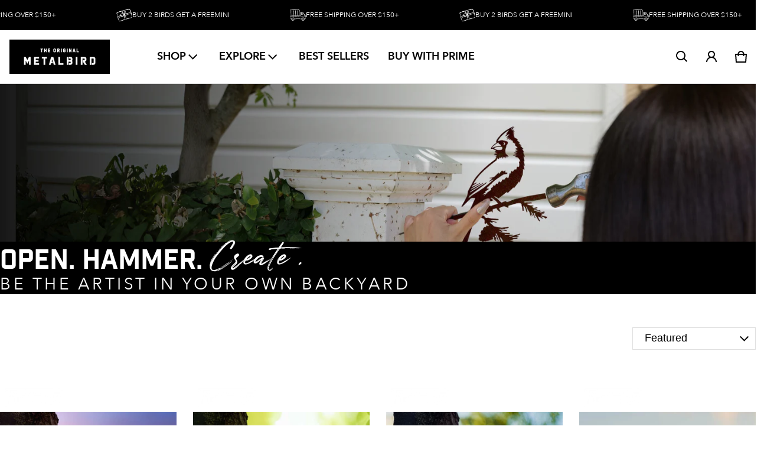

--- FILE ---
content_type: text/css
request_url: https://metalbird.com/cdn/shop/t/399/assets/mb_font_family.css?v=93227155492339621061768189171
body_size: -381
content:
@font-face{font-family:IndustryInc-Base;src:url(https://cdn.shopify.com/s/files/1/0600/9985/4532/files/IndustryInc-Base.woff?v=1663560931) format("woff"),url(https://cdn.shopify.com/s/files/1/0600/9985/4532/files/IndustryInc-Base.woff2?v=1663560931) format("woff2");font-style:normal;font-display:swap}body.klaviyo-bis-close{display:flex;align-items:center;justify-content:center;margin:0 15px}#container{margin-top:0!important}#klaviyo-bis-modal .close{font-weight:400;font-family:Avenir Next}#klaviyo-bis-modal .modal-title{font-size:clamp(25px,2.5vw,30px);line-height:1}#klaviyo-bis-modal .modal-title~p{margin:15px 0 10px;font:18px/1.25 Avenir Next,sans-serif}#klaviyo-bis-modal form input#email{font-family:Avenir Next,sans-serif;height:clamp(35px,3vw,45px)}#klaviyo-bis-modal form .btn{font-size:clamp(15px,1.35vw,20px);font-weight:400;line-height:1;padding:clamp(12px,1.25vw,15px);border-radius:4px;transition:all .3s ease-in-out}#klaviyo-bis-modal form .btn:hover{background:#000;border-color:#00000}#klaviyo-bis-modal .alert-success{font-family:Avenir Next;font-size:14px;margin:0}
/*# sourceMappingURL=/cdn/shop/t/399/assets/mb_font_family.css.map?v=93227155492339621061768189171 */


--- FILE ---
content_type: text/css
request_url: https://metalbird.com/cdn/shop/t/399/assets/main-Cs4bnP31.css?v=37725798771392677961768189171
body_size: 9370
content:
/*! tailwindcss v4.1.11 | MIT License | https://tailwindcss.com */@layer properties{@supports (((-webkit-hyphens:none)) and (not (margin-trim:inline))) or ((-moz-orient:inline) and (not (color:rgb(from red r g b)))){*,:before,:after,::backdrop{--tw-font-weight:initial;--tw-ease:initial;--tw-scale-x:1;--tw-scale-y:1;--tw-scale-z:1;--tw-blur:initial;--tw-brightness:initial;--tw-contrast:initial;--tw-grayscale:initial;--tw-hue-rotate:initial;--tw-invert:initial;--tw-opacity:initial;--tw-saturate:initial;--tw-sepia:initial;--tw-drop-shadow:initial;--tw-drop-shadow-color:initial;--tw-drop-shadow-alpha:100%;--tw-drop-shadow-size:initial;--tw-border-style:solid;--tw-duration:initial;--tw-translate-x:0;--tw-translate-y:0;--tw-translate-z:0;--tw-leading:initial;--tw-shadow:0 0 #0000;--tw-shadow-color:initial;--tw-shadow-alpha:100%;--tw-inset-shadow:0 0 #0000;--tw-inset-shadow-color:initial;--tw-inset-shadow-alpha:100%;--tw-ring-color:initial;--tw-ring-shadow:0 0 #0000;--tw-inset-ring-color:initial;--tw-inset-ring-shadow:0 0 #0000;--tw-ring-inset:initial;--tw-ring-offset-width:0px;--tw-ring-offset-color:#fff;--tw-ring-offset-shadow:0 0 #0000;--tw-content:"";--tw-space-y-reverse:0;--tw-tracking:initial}}}.text-align{text-align:var(--text-align)}.custom-section{padding-inline:calc(var(--ts-spacing)*0);padding-block:var(--padding-sm);overflow:hidden}@media (min-width:768px){.custom-section{padding-block:var(--padding-md)}}@media (min-width:992px){.custom-section{padding-block:var(--padding-lg)}}@media (min-width:1200px){.custom-section{padding-block:var(--padding-xl)}}.custom-font-size{font-size:var(--text_size)}.rte ol,.rte p,.rte ul{margin-bottom:calc(var(--ts-spacing)*7)}@media (min-width:768px){.rte ol,.rte p,.rte ul{margin-bottom:calc(var(--ts-spacing)*9)}}.btn-text.btn-small{--tw-font-weight:var(--ts-font-weight-bold);font-weight:var(--ts-font-weight-bold);text-transform:uppercase;font-size:var(--ts-text-xs)!important;line-height:var(--tw-leading,var(--ts-text-xs--line-height))!important}@media (min-width:1025px){.btn-text.btn-small{min-height:calc(var(--ts-spacing)*14);width:auto;padding-inline:calc(var(--ts-spacing)*5)}}.is-header-hide:has(.cart__drawer.active){transform:none}.logo-position--middle-left .header__nav{margin-left:48px}@media not all and (min-width:1200px){.header__logo-img{max-width:var(--logo-width-mobile)}}@media (min-width:1200px){.header__logo-img{max-width:var(--logo-width-desktop)}}@media not all and (min-width:769px){.section-top-zero,.section-bottom-zero{padding-block:calc(var(--ts-spacing)*16)!important}}@media not all and (min-width:1200px){.mega-menu-wrapper.menu-dropdown{padding-inline:calc(var(--ts-spacing)*6);padding-block:calc(var(--ts-spacing)*2)}.mega-menu-wrapper .mega-menu--column>.mega-menu__submenu{margin-right:calc(var(--ts-spacing)*0);width:100%;max-width:100%}}@media (min-width:1200px){.mega-menu-wrapper .mega-menu--column>.mega-menu__submenu{flex:0 0 clamp(25rem,40vw - 23rem,45rem);min-width:max-content}}.mega-menu-wrapper .mega-menu--column>.mega-menu__submenu,.mega-menu-wrapper .mega-menu--column .menu__item>details[data-level="2"]{display:block!important}@media (hover:hover){.mega-menu-wrapper .mega-menu--column .menu__item .menu__link:hover{color:var(--ts-color-red)}}.mega-menu-wrapper .mega-menu--column .menu__item>.menu__grandchild{display:none}.mega-menu-wrapper .mega-menu--column .menu__item .menu-dropdown__grandchild .menu__item__grandchild{padding-inline:calc(var(--ts-spacing)*5)}.mega-menu--column .mega-menu-promotions{justify-content:flex-end;width:100%!important;max-width:100%!important}@media not all and (min-width:1200px){.mega-menu--column .mega-menu-promotions{display:none}}.header--sticky-always .header-logo--transparent .logo__main-logo{opacity:1}.header--sticky-always .header-logo--transparent .logo--transparent{opacity:0}@media (min-width:1200px){.header__icons--right .header__icon--account{display:block}.menu--horizontal .header__menu{display:flex}}@media (max-width:1199px){.header__icons--right .header__icon--account,.menu--horizontal .header__menu{display:none}sht-menu-drwer-opner,.header:not(.menu--drawer) .header__logo button{display:block!important}.logo-mobile--center{grid-template-columns:1fr auto 1fr;grid-template-areas:"logo logo-mobile icon-right"}.header__menu-mobile{display:block}.logo-mobile--center .header__logo .header-logo{display:none}}swiper-slider{padding-block:calc(var(--ts-spacing)*8);display:block;position:relative;overflow:visible}swiper-slider.spotlight .swiper-slide{transition-property:all;transition-timing-function:var(--tw-ease,var(--ts-default-transition-timing-function));transition-duration:var(--tw-duration,var(--ts-default-transition-duration));--tw-ease:linear;-webkit-user-select:none;user-select:none;transition-delay:.3s;transition-timing-function:linear}@media (min-width:768px){swiper-slider.spotlight .swiper-slide{scale:90%}}swiper-slider.spotlight .swiper-slide-active{z-index:2}@media (min-width:768px){swiper-slider.spotlight .swiper-slide-active{--tw-scale-x:100%;--tw-scale-y:100%;--tw-scale-z:100%;scale:var(--tw-scale-x)var(--tw-scale-y)}}swiper-slider.spotlight .grayscale .swiper-slide:not(.swiper-slide-active){--tw-grayscale:grayscale(100%);filter:var(--tw-blur,)var(--tw-brightness,)var(--tw-contrast,)var(--tw-grayscale,)var(--tw-hue-rotate,)var(--tw-invert,)var(--tw-saturate,)var(--tw-sepia,)var(--tw-drop-shadow,)}@media not all and (min-width:768px){swiper-slider.spotlight[destroy-on-mobile] .grayscale .swiper-slide:not(.swiper-slide-active){--tw-grayscale:grayscale(0%);filter:var(--tw-blur,)var(--tw-brightness,)var(--tw-contrast,)var(--tw-grayscale,)var(--tw-hue-rotate,)var(--tw-invert,)var(--tw-saturate,)var(--tw-sepia,)var(--tw-drop-shadow,)}}swiper-slider .swiper-pagination{z-index:3;bottom:calc(var(--ts-spacing)*-10)!important}swiper-slider .swiper-pagination-bullet{border-style:var(--tw-border-style);border-width:1px;border-color:rgba(var(--color-normal-text-rgb),.3);opacity:1;background-color:#0000;width:12px;height:12px}swiper-slider .swiper-pagination-bullet-active{background-color:var(--ts-color-black)}swiper-slider .swiper-nav{top:var(--swiper-navigation-top-offset,40%);background-color:var(--color-normal-text);width:4.4rem;height:4.4rem;padding:calc(var(--ts-spacing)*4);--tw-font-weight:var(--ts-font-weight-normal);font-weight:var(--ts-font-weight-normal);color:var(--color-page-bg)}swiper-slider .s-footer~.swiper-navigations>.swiper-nav{top:var(--swiper-navigation-top-offset-footer,32%)}swiper-slider .swiper-nav:after{font-size:2.4rem}.footer-newsletter--embed-type .klaviyo-form{padding:calc(var(--ts-spacing)*0)!important}.footer-newsletter--embed-type .needsclick[data-testid=form-row]{display:block!important}.footer-newsletter--embed-type .needsclick[data-testid=form-component]{width:100%;padding:calc(var(--ts-spacing)*0)!important}.footer-newsletter--embed-type .needsclick[data-testid=form-component]:not(:last-child){margin-bottom:calc(var(--ts-spacing)*4)}.footer-newsletter--embed-type .needsclick[data-testid=form-component]>button{text-transform:uppercase;transition-property:all;transition-timing-function:var(--tw-ease,var(--ts-default-transition-timing-function));transition-duration:var(--tw-duration,var(--ts-default-transition-duration));--tw-duration:.3s;--tw-ease:linear;transition-duration:.3s;transition-timing-function:linear;background-color:var(--primary_button_background_gradient)!important;font-size:var(--ts-text-base)!important;line-height:var(--tw-leading,var(--ts-text-base--line-height))!important;--tw-font-weight:var(--ts-font-weight-semibold)!important;font-weight:var(--ts-font-weight-semibold)!important}@media (hover:hover){.footer-newsletter--embed-type .needsclick[data-testid=form-component]>button:hover{background-color:var(--ts-color-red)!important}}.multi-site__selector details[open]{position:relative}.multi-site__selector .region-selector__summary{align-items:center;gap:calc(var(--ts-spacing)*5);border-style:var(--tw-border-style);border-width:1px;border-color:rgba(var(--color-normal-text-rgb),1);padding:calc(var(--ts-spacing)*4);font-size:var(--ts-text-sm);line-height:var(--tw-leading,var(--ts-text-sm--line-height));--tw-font-weight:var(--ts-font-weight-medium);font-weight:var(--ts-font-weight-medium);text-transform:uppercase;-webkit-user-select:none;user-select:none}.multi-site__selector details[open] svg{rotate:180deg}.multi-site__selector .region-selector__list{top:calc(var(--ts-spacing)*-4);--tw-translate-y:-100%;translate:var(--tw-translate-x)var(--tw-translate-y);background-color:rgba(var(--color-page-bg-rgb));padding-inline:calc(var(--ts-spacing)*0);padding-block:calc(var(--ts-spacing)*3);font-size:var(--ts-text-xs);line-height:var(--tw-leading,var(--ts-text-xs--line-height));--tw-leading:1;--tw-font-weight:var(--ts-font-weight-medium);line-height:1;font-weight:var(--ts-font-weight-medium);text-transform:uppercase;--tw-shadow:0px 0px 2px 0px var(--tw-shadow-color,rgb(var(--color-normal-text-rgb),.5));box-shadow:var(--tw-inset-shadow),var(--tw-inset-ring-shadow),var(--tw-ring-offset-shadow),var(--tw-ring-shadow),var(--tw-shadow);-webkit-user-select:none;user-select:none;border-radius:.4rem;overflow:hidden}.multi-site__selector .region-selector__list li a{padding-inline:calc(var(--ts-spacing)*6);padding-block:calc(var(--ts-spacing)*3)}@media (hover:hover){.multi-site__selector .region-selector__list li a:hover{background-color:rgba(var(--color-normal-text-rgb),.1);color:var(--ts-color-red)}}@media not all and (min-width:576px){sht-menu-drwer .drawer__wrapper--dropdown,sht-cart-drwr .cart-drawer__wrapper{width:91.6667%}}sht-cart-drwr .drawer__header{border-style:var(--tw-border-style);padding-bottom:calc(var(--ts-spacing)*0);border-width:0}sht-cart-drwr .drawer__heading,sht-cart-drwr .drawer__body>span,sht-cart-drwr .cart-drawer__product-info--title .product-title{font-family:var(--ts-font-body);--tw-font-weight:var(--ts-font-weight-semibold);font-weight:var(--ts-font-weight-semibold);text-transform:uppercase}sht-cart-drwr .cart-drawer .drawer__body{padding-top:calc(var(--ts-spacing)*0)}progress::-webkit-progress-value{background-color:var(--ts-color-putty)}sht-cart-drwr ul.js-cart-items{row-gap:calc(var(--ts-spacing)*10);padding-block:calc(var(--ts-spacing)*10);flex-direction:column;display:flex}sht-cart-drwr ul.js-cart-items li.free-item{order:1}sht-cart-drwr ul.js-cart-items li.free-item .qty-badge{top:-.8rem;left:calc(var(--ts-spacing)*0);z-index:1;height:calc(var(--ts-spacing)*8);width:calc(var(--ts-spacing)*8);background-color:var(--ts-color-red);padding:calc(var(--ts-spacing)*2);--tw-leading:1;--tw-font-weight:var(--ts-font-weight-semibold);font-size:1rem;line-height:1;font-weight:var(--ts-font-weight-semibold);color:var(--ts-color-white);border-radius:3.40282e38px;justify-content:center;align-items:center;display:flex;position:absolute}sht-cart-drwr ul.js-cart-items li.cart-drawer__product{border-style:var(--tw-border-style);padding-block:calc(var(--ts-spacing)*0);border-width:0}sht-cart-drwr .cart-drawer__product__media{height:calc(var(--ts-spacing)*32);width:calc(var(--ts-spacing)*32)}@media (min-width:768px){sht-cart-drwr .cart-drawer__product__media{height:calc(var(--ts-spacing)*38);width:calc(var(--ts-spacing)*38)}}sht-cart-drwr .cart-drawer__product-info--top{grid-template-columns:repeat(1,minmax(0,1fr))}sht-cart-drwr .cart-drawer__product-info--title .product-title{--tw-font-weight:var(--ts-font-weight-medium);font-size:clamp(1.5rem,1.3vw,1.8rem);font-weight:var(--ts-font-weight-medium)}sht-cart-drwr .cart-drawer__product-price{font-size:var(--ts-text-xs);line-height:var(--tw-leading,var(--ts-text-xs--line-height))}@media (min-width:576px){sht-cart-drwr .cart-drawer__product-price{font-size:var(--ts-text-sm);line-height:var(--tw-leading,var(--ts-text-sm--line-height))}}sht-cart-drwr .cart-drawer__product-info .field_quantity{--form-field-sm:3.2rem;border-radius:0}sht-cart-drwr .field_quantity .js-cart-drawer-quantity-btn>svg{width:1.15rem;height:1.15rem}sht-cart-drwr .field_quantity .js-cart-drawer-quantity-input{--tw-font-weight:var(--ts-font-weight-semibold);font-size:1.3rem;font-weight:var(--ts-font-weight-semibold)}sht-cart-drwr .js-cart-drawer-delete-btn{padding-inline:calc(var(--ts-spacing)*0)}@media (hover:hover){sht-cart-drwr .js-cart-drawer-delete-btn:hover{color:var(--ts-color-red);--tw-shadow:0 0 #0000;box-shadow:var(--tw-inset-shadow),var(--tw-inset-ring-shadow),var(--tw-ring-offset-shadow),var(--tw-ring-shadow),var(--tw-shadow)}}sht-cart-drwr .cart-order-notes .btn-close-note{--form-field-lg:2.5rem;height:var(--form-field-lg);background-color:var(--ts-color-putty);color:var(--ts-color-white)}sht-cart-drwr details:not([open]) .cart-order-notes .btn-close-note,sht-cart-drwr details:not([open]) .cart-order-notes .cart-note-header,sht-cart-drwr details[open] .cart-order-notes>span:not(.cart-note-header){display:none}sht-cart-drwr .payment-options .list-payment__item>svg{width:calc(var(--ts-spacing)*14)}sht-cart-drwr .drawer__upsell .rating .rating-star:before{font-size:1.5rem}sht-cart-drwr .drawer__upsell .rating~.rating-count{font-size:var(--ts-text-xs);line-height:var(--tw-leading,var(--ts-text-xs--line-height));--tw-font-weight:var(--ts-font-weight-medium);font-weight:var(--ts-font-weight-medium);color:rgb(var(--color-normal-text-rgb))}free-mini-selector .free-minis-widget{margin-top:calc(var(--ts-spacing)*6);border-radius:var(--ts-radius-3xl);padding-inline:calc(var(--ts-spacing)*10);padding-top:calc(var(--ts-spacing)*8);padding-bottom:calc(var(--ts-spacing)*4);background-color:#f1efec;position:relative}@media (min-width:768px){free-mini-selector .free-minis-widget{margin-top:calc(var(--ts-spacing)*9);padding-top:calc(var(--ts-spacing)*10)}}free-mini-selector .free-minis-widget .title{width:100%;max-width:max-content;min-width:calc(var(--ts-spacing)*80);--tw-translate-x: -50% ;translate:var(--tw-translate-x)var(--tw-translate-y);background-color:var(--ts-color-red);padding-inline:calc(var(--ts-spacing)*6);--tw-leading:1;--tw-font-weight:var(--ts-font-weight-semibold);font-size:1rem;line-height:1;font-weight:var(--ts-font-weight-semibold);color:var(--ts-color-white);text-transform:uppercase;border-radius:6rem;padding-block:.7rem;position:absolute;top:-1.2rem;left:50%}@media (min-width:768px){free-mini-selector .free-minis-widget .title{padding-inline:calc(var(--ts-spacing)*8);font-size:var(--ts-text-xs);line-height:var(--tw-leading,var(--ts-text-xs--line-height))}}free-mini-selector .free-minis-widget .mini-items{justify-content:center;align-items:center;column-gap:calc(var(--ts-spacing)*8);display:flex}free-mini-selector .free-minis-widget .mini-items .item{max-width:calc(var(--ts-spacing)*32);flex:0 0 8rem}@media (min-width:768px){free-mini-selector .free-minis-widget .mini-items .item{max-width:calc(var(--ts-spacing)*40);flex:0 0 10rem}}free-mini-selector .free-minis-widget .mini-items .item .media-wrapper{border-style:var(--tw-border-style);border-width:1px;border-radius:3.40282e38px;overflow:hidden}free-mini-selector .free-minis-widget .mini-items .add-to-cart-btn{background-color:var(--ts-color-putty);min-width:auto;padding-inline:calc(var(--ts-spacing)*5);--tw-leading:1;--tw-font-weight:var(--ts-font-weight-semibold);font-size:1rem;line-height:1;font-weight:var(--ts-font-weight-semibold);color:var(--ts-color-white);text-transform:uppercase;margin-inline:auto;margin-top:.8rem;padding-block:.6rem}@media (min-width:768px){free-mini-selector .free-minis-widget .mini-items .add-to-cart-btn{margin-top:calc(var(--ts-spacing)*5);font-size:var(--ts-text-xs);line-height:var(--tw-leading,var(--ts-text-xs--line-height))}}free-mini-selector .free-minis-widget .item.mini--in-cart .add-to-cart-btn{pointer-events:none;background-color:var(--ts-color-white);color:var(--ts-color-putty);text-underline-offset:2px;text-decoration-line:underline}.template-cart .js-section-header:not(.is-header-hide)~main .main-cart .js-cart-form-content-cart-total{top:calc(var(--header-height) + 2rem)}.template-cart .main-cart .js-cart-form-content-cart-total{transition-property:all;transition-timing-function:var(--tw-ease,var(--ts-default-transition-timing-function));transition-duration:var(--tw-duration,var(--ts-default-transition-duration));--tw-duration:.3s;transition-duration:.3s}@media (min-width:1441px){.template-cart .main-cart .ctnr{max-width:83.3333%}}@media (min-width:992px){.template-cart .main-cart .js-cart-form-wrapper{padding-right:5vw}}.template-cart .main-cart .cart-item-name{--tw-font-weight:var(--ts-font-weight-semibold);font-size:clamp(1.4rem,1.4vw,1.8rem);font-weight:var(--ts-font-weight-semibold);text-transform:uppercase}.template-cart .main-cart .cart-item__price-wrapper{font-size:clamp(1.3rem,1.3vw,1.6rem)}.template-cart .main-cart .cart-item__quantity .field_quantity{--form-field-sm:3.5rem;--font-body-size:1.4rem}.template-cart .main-cart sht-cart-rmv-btn{--form-field-sm:3.5rem}@media not all and (min-width:992px){.template-cart .main-cart .js-cart-form-footer{bottom:calc(var(--ts-spacing)*0);background-color:var(--color-page-bg);padding-top:calc(var(--ts-spacing)*6);position:sticky}}.template-cart .main-cart .cart__checkout .message-box{background-color:var(--ts-color-red);padding:calc(var(--ts-spacing)*5);--tw-leading:1.6;--tw-font-weight:var(--ts-font-weight-semibold);font-size:clamp(12px,1.2vw,16px);line-height:1.6;font-weight:var(--ts-font-weight-semibold);color:var(--ts-color-white)}@media only screen and (max-width:991px){.template-cart .main-cart [style*=--w-md]{--w-md:12!important}}.from-my-backyard-to-yours .s-header__desc{--tw-leading:1.6;max-width:75rem;font-size:clamp(1.4rem,2vw,2.2rem);line-height:1.6}[data-ui-component="Section Main Blog"] .card:not(:hover) sht-image-atf{--tw-grayscale:grayscale(100%);filter:var(--tw-blur,)var(--tw-brightness,)var(--tw-contrast,)var(--tw-grayscale,)var(--tw-hue-rotate,)var(--tw-invert,)var(--tw-saturate,)var(--tw-sepia,)var(--tw-drop-shadow,)}article ol{list-style:decimal}article ul{list-style-type:disc}article .rte li p:only-child{display:inline}@media (min-width:768px){article .rte ol,article .rte p,article .rte ul{margin-bottom:calc(var(--ts-spacing)*5)}}.main-article .article__header h1{font-family:var(--ts-font-body);--tw-leading:1.5;--tw-font-weight:var(--ts-font-weight-semibold);font-size:clamp(2.2rem,3.5vw,3.8rem);line-height:1.5;font-weight:var(--ts-font-weight-semibold);text-transform:uppercase}.main-article h2{font-family:var(--ts-font-body);--tw-font-weight:var(--ts-font-weight-semibold);font-size:clamp(2rem,2.5vw,2.4rem);font-weight:var(--ts-font-weight-semibold);margin-top:clamp(3.5rem,5vw,6rem)}@media not all and (min-width:768px){.main-article .article__content{font-size:var(--ts-text-base);line-height:var(--tw-leading,var(--ts-text-base--line-height))}}.main-article .blog-post--wrapper .img-text{margin-bottom:calc(var(--ts-spacing)*20)}.main-article .blog-post--wrapper .img-text:after{clear:both;--tw-content:"";content:var(--tw-content);display:block}.main-article .blog-post--wrapper .img-text img{border-style:var(--tw-border-style);border-width:0}@media (min-width:992px){.main-article .blog-post--wrapper .img-text img{margin-bottom:calc(var(--ts-spacing)*6)}}.main-article .blog-post--wrapper .img-text.img-right img{object-fit:cover;width:100%}@media not all and (min-width:992px){.main-article .blog-post--wrapper .img-text.img-right img{aspect-ratio:16/9}}@media (min-width:992px){.main-article .blog-post--wrapper .img-text.img-right img{float:right;margin-left:calc(var(--ts-spacing)*10);max-width:35rem}}.main-article .blog-post--wrapper .img-text.img-left img{object-fit:cover;width:100%}@media not all and (min-width:992px){.main-article .blog-post--wrapper .img-text.img-left img{aspect-ratio:16/9}}@media (min-width:992px){.main-article .blog-post--wrapper .img-text.img-left img{float:left;margin-right:calc(var(--ts-spacing)*10);max-width:35rem}}.main-article .blog-post--wrapper .img-text.img-right img[alt="American Robin Metalbird"]{object-position:center 30%}.template-product .product-details .product__title h1{font-family:var(--ts-font-body);--tw-font-weight:var(--ts-font-weight-semibold);font-size:clamp(2.4rem,3.5vw,4.5rem);font-weight:var(--ts-font-weight-semibold);text-transform:uppercase}.template-product .product-details .product__title .price span.price-item{font-family:var(--ts-font-body);--tw-font-weight:var(--ts-font-weight-semibold);font-size:clamp(1.8rem,2.2vw,2.4rem);font-weight:var(--ts-font-weight-semibold)}.template-product .product-details .product__title .price .price__sale .price-item--regular{vertical-align:top;color:var(--ts-color-red);font-size:80%}.template-product .product__info .accordion-content.open{margin-top:calc(var(--ts-spacing)*4)}@media (min-width:768px){.template-product .product__info .accordion-content.open{margin-top:calc(var(--ts-spacing)*8)}}.template-product .product-details sht-sticky-prd-info.product__info{margin-top:calc(var(--ts-spacing)*10)}.template-product .product-details sht-sticky-prd-info .field_quantity{border-radius:0}@media not all and (min-width:768px){.template-product .product-details sht-sticky-prd-info .field_quantity{--form-field-lg:3.5rem}.template-product .product-details sht-sticky-prd-info .field_quantity svg{height:calc(var(--ts-spacing)*5);width:calc(var(--ts-spacing)*5)}}.template-product .product__info .accordion__header button>span{font-family:var(--ts-font-body);--tw-font-weight:var(--ts-font-weight-semibold);font-weight:var(--ts-font-weight-semibold);text-transform:uppercase}.template-product .logo-list-section .section{padding-block:calc(var(--ts-spacing)*12)}@media (min-width:992px){.template-product .logo-list-section .section{padding-block:calc(var(--ts-spacing)*4)}.template-product .logo-list-section .ctnr{align-items:center;display:flex}}@media not all and (min-width:992px){.template-product .logo-list-section .s-header{padding-bottom:calc(var(--ts-spacing)*8);text-align:center}}@media (min-width:992px){.template-product .logo-list-section .s-header{padding-bottom:calc(var(--ts-spacing)*0);flex:0 0 12rem}}@media not all and (min-width:992px){.template-product .logo-list-section .s-header__content{--w-md:12!important}}@media (min-width:992px){.template-product .logo-list-section .s-header h2{font-size:clamp(1.6rem,2.2vw,3rem)}.template-product .logo-list-section .s-content{flex:1}}.template-product .logo-list-section .s-content .rw{justify-content:center}@media not all and (min-width:769px){.template-product .logo-list-section .s-content .rw{row-gap:calc(var(--ts-spacing)*4)}.template-product .logo-list-section .s-content .rw>*{--w-xs:3!important;--w-sm:3!important}.template-product .logo-list-section .s-content .rw>div>div{--size:6.5rem!important}}.template-product .collapsible-content-section .s-content .rw>div{--form-field-sm:2rem;--w-md:12!important;--w-xl:12!important}.template-product .collapsible-content-section .js-accordion-trigger>span{font-family:var(--ts-font-body);--tw-font-weight:var(--ts-font-weight-semibold);font-size:clamp(1.6rem,2.2vw,2.4rem);font-weight:var(--ts-font-weight-semibold);text-transform:uppercase}.template-product .collapsible-content-section .accordion-content{width:100%;max-width:95%;padding-right:calc(var(--ts-spacing)*0);margin-inline:auto}.template-product .collapsible-content-section .accordion-content .row{gap:calc(var(--ts-spacing)*12);flex-wrap:wrap;display:flex}.template-product .collapsible-content-section .accordion-content.open .row,.template-product .collapsible-content-section .accordion-content.open h2{margin-top:calc(var(--ts-spacing)*8)}@media (min-width:768px){.template-product .collapsible-content-section .accordion-content.open .row,.template-product .collapsible-content-section .accordion-content.open h2{margin-top:calc(var(--ts-spacing)*12)}}.template-product .collapsible-content-section .accordion-content .row .text-colmn{--tw-leading:1.5;flex:1;font-size:clamp(1.5rem,1.8vw,1.8rem);line-height:1.5}@media not all and (min-width:992px){.template-product .collapsible-content-section .accordion-content .row .text-colmn{flex:100%}}.template-product .collapsible-content-section .accordion-content .row .video-colmn{flex:100%}@media (min-width:992px){.template-product .collapsible-content-section .accordion-content .row .video-colmn{flex:0 0 48rem}}.template-product .collapsible-content-section .accordion-content .row .video-colmn video{object-fit:cover;height:auto}.template-product .collapsible-content-section .accordion-content h2{margin-top:calc(var(--ts-spacing)*0);font-family:var(--ts-font-body);--tw-font-weight:var(--ts-font-weight-semibold);font-size:clamp(1.6rem,2.2vw,2.4rem);font-weight:var(--ts-font-weight-semibold);text-transform:uppercase}.template-product .collapsible-content-section .accordion-content p{--tw-leading:1.5;font-size:clamp(1.5rem,1.8vw,1.8rem);line-height:1.5}.template__mb_about .section-bottom-zero[data-ui-component="Main Page Section"]{padding-top:calc(var(--ts-spacing)*10)!important}@media not all and (min-width:769px){.template__mb_about .section-top-zero,.template__mb_about .section-bottom-zero{padding-block:calc(var(--ts-spacing)*0)!important}}.template__mb_about .s-header__title:not(.default-page-heading){font-family:var(--ts-font-body);--tw-leading:1.5;--tw-font-weight:var(--ts-font-weight-semibold);font-size:clamp(1.8rem,2.5vw,3rem);line-height:1.5;font-weight:var(--ts-font-weight-semibold);text-transform:uppercase;padding-bottom:clamp(2rem,4vw,5rem)}@media not all and (min-width:769px){.template__mb_about .s-header__title:not(.default-page-heading){max-width:80%}}.template__mb_about .s-header__desc{margin-top:calc(var(--ts-spacing)*0);--tw-leading:1.75;max-width:100%;font-size:clamp(1.6rem,1.8vw,2.5rem);line-height:1.75}.template__mb_about .s-header__desc p:not(:last-of-type){margin-bottom:clamp(1.8rem,2.5vw,3.5rem)}.template__mb_about .s-header__desc ul{margin-bottom:clamp(1.8rem,2.5vw,3.5rem);padding-left:clamp(3rem,3vw,4rem);list-style-type:disc}.template__mb_about .made-for-birds .s-header__title{display:none}@media (min-width:769px){.template__mb_about .made-for-birds .section-content__media .f-default{display:none}}@media not all and (min-width:769px){.template__mb_about .made-for-birds .section-content__media .o-hidden:not(.f-default,.js-wrap-image-lazy){display:none!important}}.template__mb_about .made-for-birds .section-content__media>div{position:relative;--gtc-equal:1!important;--gtr-equal:1!important}.template__mb_about .made-for-birds .section-content__media [style*=--gr-xs]{--gc-xs:1!important}.template__mb_about .made-for-birds .section-content__media{max-width:140rem;padding-bottom:calc(var(--ts-spacing)*0);margin-inline:auto}.template__mb_about .made-for-birds .section-content__media img{object-fit:contain}sht-dialog-quickshop .product__quickview sht-qty-inp{--form-field-lg:3.8rem;border-radius:0}sht-dialog-quickshop .product__quickview .js-product-form-submit-btn{--form-field-lg:4.4rem}.template__default--page .s-header__content{text-align:left}.template__default--page .s-content{--w-md:8!important}.template__default--page .s-header__content .s-header__title{font-size:clamp(2.5rem,2.5vw,3.5rem)}.template__default--page .s-content h3{font-size:2rem}.template__default--page .s-content hr{opacity:.2}.template__default--page .s-content ul{list-style-type:disc}.template__default--page .s-content ul li ul{list-style-type:revert}.template__default--page .s-content ul li::marker{color:var(--ts-color-gray-500)}.template__default--page .s-content ul li p,.template__default--page .s-content ol li p{display:inline}.template__default--page .s-content ol{list-style-type:decimal}@layer theme{:root,:host{--ts-font-sans:ui-sans-serif,system-ui,sans-serif,"Apple Color Emoji","Segoe UI Emoji","Segoe UI Symbol","Noto Color Emoji";--ts-font-mono:ui-monospace,SFMono-Regular,Menlo,Monaco,Consolas,"Liberation Mono","Courier New",monospace;--ts-color-gray-200:oklch(92.8% .006 264.531);--ts-color-gray-300:oklch(87.2% .01 258.338);--ts-color-gray-400:oklch(70.7% .022 261.325);--ts-color-gray-500:oklch(55.1% .027 264.364);--ts-color-gray-600:oklch(44.6% .03 256.802);--ts-color-gray-800:oklch(27.8% .033 256.848);--ts-color-black:#000;--ts-color-white:#fff;--ts-spacing:.25rem;--ts-text-xs:12px;--ts-text-xs--line-height:calc(1/.75);--ts-text-sm:14px;--ts-text-sm--line-height:calc(1.25/.875);--ts-text-base:16px;--ts-text-base--line-height: 1.5 ;--ts-text-lg:32px;--ts-text-lg--line-height:calc(1.75/1.125);--ts-text-xl:clamp(2.5rem,2vw,3.5rem);--ts-text-xl--line-height:calc(1.75/1.25);--ts-text-2xl:clamp(2rem,3vw,4rem);--ts-text-2xl--line-height:calc(2/1.5);--ts-text-3xl:clamp(4.5rem,6.5vw,9rem);--ts-text-3xl--line-height: 1.2 ;--ts-font-weight-light:300;--ts-font-weight-normal:400;--ts-font-weight-medium:500;--ts-font-weight-semibold:600;--ts-font-weight-bold:700;--ts-tracking-wider:.05em;--ts-radius-sm:.25rem;--ts-radius-lg:.5rem;--ts-radius-3xl:1.5rem;--ts-radius-4xl:2rem;--ts-ease-in-out:cubic-bezier(.4,0,.2,1);--ts-animate-spin:spin 1s linear infinite;--ts-animate-pulse:pulse 2s cubic-bezier(.4,0,.6,1)infinite;--ts-aspect-video:16/9;--ts-default-transition-duration:.15s;--ts-default-transition-timing-function:cubic-bezier(.4,0,.2,1);--ts-default-font-family:var(--ts-font-sans);--ts-default-mono-font-family:var(--ts-font-mono);--ts-font-buckwheat:"Buckwheat",sans-serif;--ts-font-body:var(--font-body-family);--ts-font-heading:var(--font-heading-family);--ts-color-red:#c30631;--ts-color-putty:#c8c1a7;--ts-text-big:clamp(5.5rem,9vw,16rem)}}@layer base{*,:after,:before,::backdrop{box-sizing:border-box;border:0 solid;margin:0;padding:0}::file-selector-button{box-sizing:border-box;border:0 solid;margin:0;padding:0}html,:host{-webkit-text-size-adjust:100%;-moz-tab-size:4;tab-size:4;line-height:1.5;font-family:var(--ts-default-font-family,ui-sans-serif,system-ui,sans-serif,"Apple Color Emoji","Segoe UI Emoji","Segoe UI Symbol","Noto Color Emoji");font-feature-settings:var(--ts-default-font-feature-settings,normal);font-variation-settings:var(--ts-default-font-variation-settings,normal);-webkit-tap-highlight-color:transparent}hr{height:0;color:inherit;border-top-width:1px}abbr:where([title]){-webkit-text-decoration:underline dotted;text-decoration:underline dotted}h1,h2,h3,h4,h5,h6{font-size:inherit;font-weight:inherit}a{color:inherit;-webkit-text-decoration:inherit;text-decoration:inherit}b,strong{font-weight:bolder}code,kbd,samp,pre{font-family:var(--ts-default-mono-font-family,ui-monospace,SFMono-Regular,Menlo,Monaco,Consolas,"Liberation Mono","Courier New",monospace);font-feature-settings:var(--ts-default-mono-font-feature-settings,normal);font-variation-settings:var(--ts-default-mono-font-variation-settings,normal);font-size:1em}small{font-size:80%}sub,sup{vertical-align:baseline;font-size:75%;line-height:0;position:relative}sub{bottom:-.25em}sup{top:-.5em}table{text-indent:0;border-color:inherit;border-collapse:collapse}:-moz-focusring{outline:auto}progress{vertical-align:baseline}summary{display:list-item}ol,ul,menu{list-style:none}img,svg,video,canvas,audio,iframe,embed,object{vertical-align:middle;display:block}img,video{max-width:100%;height:auto}button,input,select,optgroup,textarea{font:inherit;font-feature-settings:inherit;font-variation-settings:inherit;letter-spacing:inherit;color:inherit;opacity:1;background-color:#0000;border-radius:0}::file-selector-button{font:inherit;font-feature-settings:inherit;font-variation-settings:inherit;letter-spacing:inherit;color:inherit;opacity:1;background-color:#0000;border-radius:0}:where(select:is([multiple],[size])) optgroup{font-weight:bolder}:where(select:is([multiple],[size])) optgroup option{padding-inline-start:20px}::file-selector-button{margin-inline-end:4px}::placeholder{opacity:1}@supports (not ((-webkit-appearance:-apple-pay-button))) or (contain-intrinsic-size:1px){::placeholder{color:currentColor}@supports (color:color-mix(in lab,red,red)){::placeholder{color:color-mix(in oklab,currentcolor 50%,transparent)}}}textarea{resize:vertical}::-webkit-search-decoration{-webkit-appearance:none}::-webkit-date-and-time-value{min-height:1lh;text-align:inherit}::-webkit-datetime-edit{display:inline-flex}::-webkit-datetime-edit-fields-wrapper{padding:0}::-webkit-datetime-edit{padding-block:0}::-webkit-datetime-edit-year-field{padding-block:0}::-webkit-datetime-edit-month-field{padding-block:0}::-webkit-datetime-edit-day-field{padding-block:0}::-webkit-datetime-edit-hour-field{padding-block:0}::-webkit-datetime-edit-minute-field{padding-block:0}::-webkit-datetime-edit-second-field{padding-block:0}::-webkit-datetime-edit-millisecond-field{padding-block:0}::-webkit-datetime-edit-meridiem-field{padding-block:0}:-moz-ui-invalid{box-shadow:none}button,input:where([type=button],[type=reset],[type=submit]){-webkit-appearance:button;-moz-appearance:button;appearance:button}::file-selector-button{-webkit-appearance:button;-moz-appearance:button;appearance:button}::-webkit-inner-spin-button{height:auto}::-webkit-outer-spin-button{height:auto}[hidden]:where(:not([hidden=until-found])){display:none!important}}@layer components;@layer utilities{.ts\:pointer-events-none{pointer-events:none}.ts\:\!relative{position:relative!important}.ts\:absolute{position:absolute}.ts\:fixed{position:fixed}.ts\:relative{position:relative}.ts\:inset-0{inset:calc(var(--ts-spacing)*0)}.ts\:\!top-0{top:calc(var(--ts-spacing)*0)!important}.ts\:-top-\[1\.2rem\]{top:-1.2rem}.ts\:top-0{top:calc(var(--ts-spacing)*0)}.ts\:top-\[unset\]{top:unset}.ts\:\!right-0{right:calc(var(--ts-spacing)*0)!important}.ts\:-right-5{right:calc(var(--ts-spacing)*-5)}.ts\:-right-\[1\.2rem\]{right:-1.2rem}.ts\:right-0{right:calc(var(--ts-spacing)*0)}.ts\:right-\[clamp\(1em\,2vw\,2em\)\]{right:clamp(1em,2vw,2em)}.ts\:\!bottom-0{bottom:calc(var(--ts-spacing)*0)!important}.ts\:bottom-0{bottom:calc(var(--ts-spacing)*0)}.ts\:bottom-\[calc\(var\(--spacing\)\*18\)\]{bottom:calc(var(--spacing)*18)}.ts\:bottom-\[clamp\(1em\,2vw\,2em\)\]{bottom:clamp(1em,2vw,2em)}.ts\:\!left-0{left:calc(var(--ts-spacing)*0)!important}.ts\:left-0{left:calc(var(--ts-spacing)*0)}.ts\:z-1{z-index:1}.ts\:z-10{z-index:10}.ts\:z-\[1\]{z-index:1}.ts\:z-\[2\]{z-index:2}.ts\:z-\[10000\]{z-index:10000}.ts\:z-\[10001\]{z-index:10001}.ts\:col-span-full{grid-column:1/-1}.ts\:row-\[1\]{grid-row:1}.ts\:row-\[2\]{grid-row:2}.ts\:row-\[10\]{grid-row:10}.ts\:row-span-full{grid-row:1/-1}.ts\:\!m-0{margin:calc(var(--ts-spacing)*0)!important}.ts\:m-0{margin:calc(var(--ts-spacing)*0)}.ts\:mx-2{margin-inline:calc(var(--ts-spacing)*2)}.ts\:mx-\[calc\(var\(--gutter-container\)\*-1\)\]{margin-inline:calc(var(--gutter-container)*-1)}.ts\:mx-auto{margin-inline:auto}.ts\:\!mt-0{margin-top:calc(var(--ts-spacing)*0)!important}.ts\:mt-4{margin-top:calc(var(--ts-spacing)*4)}.ts\:mt-6{margin-top:calc(var(--ts-spacing)*6)}.ts\:mt-8{margin-top:calc(var(--ts-spacing)*8)}.ts\:mt-12{margin-top:calc(var(--ts-spacing)*12)}.ts\:\!mr-6{margin-right:calc(var(--ts-spacing)*6)!important}.ts\:\!mb-0{margin-bottom:calc(var(--ts-spacing)*0)!important}.ts\:mb-2{margin-bottom:calc(var(--ts-spacing)*2)}.ts\:mb-3{margin-bottom:calc(var(--ts-spacing)*3)}.ts\:mb-4{margin-bottom:calc(var(--ts-spacing)*4)}.ts\:mb-6{margin-bottom:calc(var(--ts-spacing)*6)}.ts\:mb-8{margin-bottom:calc(var(--ts-spacing)*8)}.ts\:mb-12{margin-bottom:calc(var(--ts-spacing)*12)}.ts\:\!ml-auto{margin-left:auto!important}.ts\:ml-1{margin-left:calc(var(--ts-spacing)*1)}.ts\:ml-4{margin-left:calc(var(--ts-spacing)*4)}.ts\:ml-auto{margin-left:auto}.ts\:block{display:block}.ts\:flex{display:flex}.ts\:grid{display:grid}.ts\:hidden{display:none}.ts\:aspect-\[4\/3\]{aspect-ratio:4/3}.ts\:aspect-\[var\(--banner-h-mb\)\]{aspect-ratio:var(--banner-h-mb)}.ts\:aspect-square{aspect-ratio:1}.ts\:\!h-\[2\.5rem\]{height:2.5rem!important}.ts\:\!h-full{height:100%!important}.ts\:h-2{height:calc(var(--ts-spacing)*2)}.ts\:h-3{height:calc(var(--ts-spacing)*3)}.ts\:h-4{height:calc(var(--ts-spacing)*4)}.ts\:h-5{height:calc(var(--ts-spacing)*5)}.ts\:h-6{height:calc(var(--ts-spacing)*6)}.ts\:h-8{height:calc(var(--ts-spacing)*8)}.ts\:h-10{height:calc(var(--ts-spacing)*10)}.ts\:h-\[1\.8rem\]{height:1.8rem}.ts\:h-\[100vh\]{height:100vh}.ts\:h-auto{height:auto}.ts\:h-full{height:100%}.ts\:\!w-\[2\.5rem\]{width:2.5rem!important}.ts\:\!w-max{width:max-content!important}.ts\:w-1\/2{width:50%}.ts\:w-1\/3{width:33.3333%}.ts\:w-2{width:calc(var(--ts-spacing)*2)}.ts\:w-3\/4{width:75%}.ts\:w-5{width:calc(var(--ts-spacing)*5)}.ts\:w-5\/6{width:83.3333%}.ts\:w-6{width:calc(var(--ts-spacing)*6)}.ts\:w-8{width:calc(var(--ts-spacing)*8)}.ts\:w-8\/12{width:66.6667%}.ts\:w-9\/12{width:75%}.ts\:w-10{width:calc(var(--ts-spacing)*10)}.ts\:w-10\/12{width:83.3333%}.ts\:w-11\/12{width:91.6667%}.ts\:w-\[1\.8rem\]{width:1.8rem}.ts\:w-\[clamp\(8\.5em\,18vw\,18em\)\]{width:clamp(8.5em,18vw,18em)}.ts\:w-auto{width:auto}.ts\:w-full{width:100%}.ts\:\!max-w-\[12\.5rem\]{max-width:12.5rem!important}.ts\:\!max-w-\[12rem\]{max-width:12rem!important}.ts\:\!max-w-\[18rem\]{max-width:18rem!important}.ts\:\!max-w-\[95\%\]{max-width:95%!important}.ts\:\!max-w-\[var\(--max-w\)\]{max-width:var(--max-w)!important}.ts\:\!max-w-full{max-width:100%!important}.ts\:max-w-\[30rem\]{max-width:30rem}.ts\:max-w-\[68rem\]{max-width:68rem}.ts\:min-w-\[32px\]{min-width:32px}.ts\:flex-1{flex:1}.ts\:flex-\[0_0_3rem\]{flex:0 0 3rem}.ts\:flex-\[0_0_5rem\]{flex:0 0 5rem}.ts\:flex-\[0_0_22rem\]{flex:0 0 22rem}.ts\:flex-\[0_0_100\%\]{flex:0 0 100%}.ts\:basis-full{flex-basis:100%}.ts\:animate-pulse{animation:var(--ts-animate-pulse)}.ts\:animate-spin{animation:var(--ts-animate-spin)}.ts\:cursor-pointer{cursor:pointer}.ts\:\!grid-cols-1{grid-template-columns:repeat(1,minmax(0,1fr))!important}.ts\:grid-cols-1{grid-template-columns:repeat(1,minmax(0,1fr))}.ts\:grid-cols-2{grid-template-columns:repeat(2,minmax(0,1fr))}.ts\:grid-cols-5{grid-template-columns:repeat(5,minmax(0,1fr))}.ts\:grid-rows-1{grid-template-rows:repeat(1,minmax(0,1fr))}.ts\:flex-col{flex-direction:column}.ts\:flex-wrap{flex-wrap:wrap}.ts\:items-center{align-items:center}.ts\:items-end{align-items:flex-end}.ts\:items-start{align-items:flex-start}.ts\:justify-between{justify-content:space-between}.ts\:justify-center{justify-content:center}.ts\:justify-end{justify-content:flex-end}.ts\:justify-start{justify-content:flex-start}.ts\:gap-0{gap:calc(var(--ts-spacing)*0)}.ts\:gap-1{gap:calc(var(--ts-spacing)*1)}.ts\:gap-2{gap:calc(var(--ts-spacing)*2)}.ts\:gap-4{gap:calc(var(--ts-spacing)*4)}.ts\:gap-5{gap:calc(var(--ts-spacing)*5)}.ts\:gap-6{gap:calc(var(--ts-spacing)*6)}.ts\:gap-10{gap:calc(var(--ts-spacing)*10)}.ts\:gap-\[0\.8rem\]{gap:.8rem}:where(.ts\:space-y-2>:not(:last-child)){--tw-space-y-reverse:0;margin-block-start:calc(calc(var(--ts-spacing)*2)*var(--tw-space-y-reverse));margin-block-end:calc(calc(var(--ts-spacing)*2)*calc(1 - var(--tw-space-y-reverse)))}:where(.ts\:space-y-3>:not(:last-child)){--tw-space-y-reverse:0;margin-block-start:calc(calc(var(--ts-spacing)*3)*var(--tw-space-y-reverse));margin-block-end:calc(calc(var(--ts-spacing)*3)*calc(1 - var(--tw-space-y-reverse)))}:where(.ts\:space-y-6>:not(:last-child)){--tw-space-y-reverse:0;margin-block-start:calc(calc(var(--ts-spacing)*6)*var(--tw-space-y-reverse));margin-block-end:calc(calc(var(--ts-spacing)*6)*calc(1 - var(--tw-space-y-reverse)))}:where(.ts\:space-y-7>:not(:last-child)){--tw-space-y-reverse:0;margin-block-start:calc(calc(var(--ts-spacing)*7)*var(--tw-space-y-reverse));margin-block-end:calc(calc(var(--ts-spacing)*7)*calc(1 - var(--tw-space-y-reverse)))}.ts\:gap-x-4{column-gap:calc(var(--ts-spacing)*4)}.ts\:gap-y-4{row-gap:calc(var(--ts-spacing)*4)}.ts\:self-end{align-self:flex-end}.ts\:overflow-hidden{overflow:hidden}.ts\:\!rounded-full{border-radius:3.40282e38px!important}.ts\:\!rounded-none{border-radius:0!important}.ts\:rounded{border-radius:.25rem}.ts\:rounded-4xl{border-radius:var(--ts-radius-4xl)}.ts\:rounded-\[0\.8rem\]{border-radius:.8rem}.ts\:rounded-\[1\.2rem\]{border-radius:1.2rem}.ts\:rounded-full{border-radius:3.40282e38px}.ts\:rounded-lg{border-radius:var(--ts-radius-lg)}.ts\:rounded-sm{border-radius:var(--ts-radius-sm)}.ts\:border{border-style:var(--tw-border-style);border-width:1px}.ts\:border-2{border-style:var(--tw-border-style);border-width:2px}.ts\:border-3{border-style:var(--tw-border-style);border-width:3px}.ts\:\!border-t-0{border-top-style:var(--tw-border-style)!important;border-top-width:0!important}.ts\:\!border-b-0{border-bottom-style:var(--tw-border-style)!important;border-bottom-width:0!important}.ts\:border-b{border-bottom-style:var(--tw-border-style);border-bottom-width:1px}.ts\:border-\[rgba\(var\(--color-normal-text-rgb\)\)\]{border-color:rgba(var(--color-normal-text-rgb))}.ts\:border-gray-200{border-color:var(--ts-color-gray-200)}.ts\:border-t-gray-800{border-top-color:var(--ts-color-gray-800)}.ts\:\!bg-\[rgba\(var\(--color-normal-text-rgb\)\,0\.5\)\]{background-color:rgba(var(--color-normal-text-rgb),.5)!important}.ts\:bg-\[\#f2efec\]{background-color:#f2efec}.ts\:bg-\[rgba\(0\,0\,0\,0\.4\)\]{background-color:#0006}.ts\:bg-\[rgba\(0\,0\,0\,0\.7\)\]{background-color:#000000b3}.ts\:bg-\[rgba\(var\(--color-normal-text-rgb\)\)\]{background-color:rgba(var(--color-normal-text-rgb))}.ts\:bg-\[rgba\(var\(--color-page-bg-rgb\)\)\]{background-color:rgba(var(--color-page-bg-rgb))}.ts\:bg-\[rgba\(var\(--color-page-bg-rgb\)\,0\.15\)\]{background-color:rgba(var(--color-page-bg-rgb),.15)}.ts\:bg-\[var\(--color-page-bg\)\]{background-color:var(--color-page-bg)}.ts\:bg-black{background-color:var(--ts-color-black)}.ts\:bg-gray-200{background-color:var(--ts-color-gray-200)}.ts\:bg-red{background-color:var(--ts-color-red)}.ts\:bg-white{background-color:var(--ts-color-white)}.ts\:\!bg-\[image\:var\(--bg-img\)\]{background-image:var(--bg-img)!important}.ts\:bg-\[image\:url\(\'https\:\/\/metalbird\.com\/cdn\/shop\/files\/geo_pop_bg\.jpg\?v\=1727322123width\=420\'\)\]{background-image:url(https://metalbird.com/cdn/shop/files/geo_pop_bg.jpg?v=1727322123width=420)}.ts\:bg-\[image\:var\(--bg-img\)\]{background-image:var(--bg-img)}.ts\:bg-\[image\:var\(--note-bg\)\]{background-image:var(--note-bg)}.ts\:\!bg-cover{background-size:cover!important}.ts\:bg-auto{background-size:auto}.ts\:bg-contain{background-size:contain}.ts\:bg-cover{background-size:cover}.ts\:bg-size-\[var\(--bg-size\)\]{background-size:var(--bg-size)}.ts\:bg-bottom{background-position:bottom}.ts\:bg-bottom-left{background-position:0 100%}.ts\:bg-bottom-right{background-position:100% 100%}.ts\:bg-center{background-position:50%}.ts\:bg-left{background-position:0}.ts\:bg-right{background-position:100%}.ts\:bg-top{background-position:top}.ts\:bg-top-left{background-position:0 0}.ts\:bg-top-right{background-position:100% 0}.ts\:\!bg-no-repeat{background-repeat:no-repeat!important}.ts\:bg-no-repeat{background-repeat:no-repeat}.ts\:bg-repeat{background-repeat:repeat}.ts\:bg-repeat-round{background-repeat:round}.ts\:bg-repeat-space{background-repeat:space}.ts\:bg-repeat-x{background-repeat:repeat-x}.ts\:bg-repeat-y{background-repeat:repeat-y}.ts\:object-cover{object-fit:cover}.ts\:\!p-4{padding:calc(var(--ts-spacing)*4)!important}.ts\:p-2{padding:calc(var(--ts-spacing)*2)}.ts\:p-4{padding:calc(var(--ts-spacing)*4)}.ts\:p-5{padding:calc(var(--ts-spacing)*5)}.ts\:p-8{padding:calc(var(--ts-spacing)*8)}.ts\:p-\[0\.8rem\]{padding:.8rem}.ts\:\!px-8{padding-inline:calc(var(--ts-spacing)*8)!important}.ts\:px-4{padding-inline:calc(var(--ts-spacing)*4)}.ts\:px-8{padding-inline:calc(var(--ts-spacing)*8)}.ts\:px-\[1\.8rem\]{padding-inline:1.8rem}.ts\:\!py-0{padding-block:calc(var(--ts-spacing)*0)!important}.ts\:py-3{padding-block:calc(var(--ts-spacing)*3)}.ts\:py-4{padding-block:calc(var(--ts-spacing)*4)}.ts\:\!pt-0{padding-top:calc(var(--ts-spacing)*0)!important}.ts\:pt-12{padding-top:calc(var(--ts-spacing)*12)}.ts\:pt-\[var\(--top-spacing\)\]{padding-top:var(--top-spacing)}.ts\:\!pb-0{padding-bottom:calc(var(--ts-spacing)*0)!important}.ts\:\!pb-6{padding-bottom:calc(var(--ts-spacing)*6)!important}.ts\:pb-16{padding-bottom:calc(var(--ts-spacing)*16)}.ts\:pb-\[var\(--bottom-spacing\)\]{padding-bottom:var(--bottom-spacing)}.ts\:text-center{text-align:center}.ts\:align-middle{vertical-align:middle}.ts\:\!font-body{font-family:var(--ts-font-body)!important}.ts\:\!font-buckwheat{font-family:var(--ts-font-buckwheat)!important}.ts\:\!font-heading{font-family:var(--ts-font-heading)!important}.ts\:font-body{font-family:var(--ts-font-body)}.ts\:\!text-2xl{font-size:var(--ts-text-2xl)!important;line-height:var(--tw-leading,var(--ts-text-2xl--line-height))!important}.ts\:\!text-3xl{font-size:var(--ts-text-3xl)!important;line-height:var(--tw-leading,var(--ts-text-3xl--line-height))!important}.ts\:\!text-base{font-size:var(--ts-text-base)!important;line-height:var(--tw-leading,var(--ts-text-base--line-height))!important}.ts\:\!text-lg{font-size:var(--ts-text-lg)!important;line-height:var(--tw-leading,var(--ts-text-lg--line-height))!important}.ts\:\!text-sm{font-size:var(--ts-text-sm)!important;line-height:var(--tw-leading,var(--ts-text-sm--line-height))!important}.ts\:\!text-xl{font-size:var(--ts-text-xl)!important;line-height:var(--tw-leading,var(--ts-text-xl--line-height))!important}.ts\:\!text-xs{font-size:var(--ts-text-xs)!important;line-height:var(--tw-leading,var(--ts-text-xs--line-height))!important}.ts\:text-sm{font-size:var(--ts-text-sm);line-height:var(--tw-leading,var(--ts-text-sm--line-height))}.ts\:text-xs{font-size:var(--ts-text-xs);line-height:var(--tw-leading,var(--ts-text-xs--line-height))}.ts\:\!text-\[1\.1rem\]{font-size:1.1rem!important}.ts\:\!text-\[clamp\(1\.8rem\,2\.2vw\,2\.55rem\)\]{font-size:clamp(1.8rem,2.2vw,2.55rem)!important}.ts\:\!text-\[clamp\(var\(--font-size\)\)\]{font-size:clamp(var(--font-size))!important}.ts\:\!text-big{font-size:var(--ts-text-big)!important}.ts\:text-\[0\.9rem\]{font-size:.9rem}.ts\:text-\[10px\]{font-size:10px}.ts\:text-\[clamp\(1\.5rem\,2\.5vw\,2\.4rem\)\]{font-size:clamp(1.5rem,2.5vw,2.4rem)}.ts\:text-\[clamp\(1\.8rem\,2\.2vw\,2\.4rem\)\]{font-size:clamp(1.8rem,2.2vw,2.4rem)}.ts\:text-\[clamp\(1rem\,1\.6vw\,1\.8rem\)\]{font-size:clamp(1rem,1.6vw,1.8rem)}.ts\:\!leading-\[0\.75\]{--tw-leading:.75!important;line-height:.75!important}.ts\:\!leading-none{--tw-leading:1!important;line-height:1!important}.ts\:leading-0{--tw-leading:calc(var(--ts-spacing)*0);line-height:calc(var(--ts-spacing)*0)}.ts\:leading-\[1\.3\]{--tw-leading:1.3;line-height:1.3}.ts\:leading-\[1\.4\]{--tw-leading:1.4;line-height:1.4}.ts\:leading-\[1\.6\]{--tw-leading:1.6;line-height:1.6}.ts\:leading-none{--tw-leading:1;line-height:1}.ts\:\!font-bold{--tw-font-weight:var(--ts-font-weight-bold)!important;font-weight:var(--ts-font-weight-bold)!important}.ts\:\!font-semibold{--tw-font-weight:var(--ts-font-weight-semibold)!important;font-weight:var(--ts-font-weight-semibold)!important}.ts\:font-bold{--tw-font-weight:var(--ts-font-weight-bold);font-weight:var(--ts-font-weight-bold)}.ts\:font-light{--tw-font-weight:var(--ts-font-weight-light);font-weight:var(--ts-font-weight-light)}.ts\:font-medium{--tw-font-weight:var(--ts-font-weight-medium);font-weight:var(--ts-font-weight-medium)}.ts\:font-semibold{--tw-font-weight:var(--ts-font-weight-semibold);font-weight:var(--ts-font-weight-semibold)}.ts\:tracking-\[0\.08rem\]{--tw-tracking:.08rem;letter-spacing:.08rem}.ts\:tracking-wider{--tw-tracking:var(--ts-tracking-wider);letter-spacing:var(--ts-tracking-wider)}.ts\:\!text-\[rgba\(var\(--color-normal-text\)\)\]{color:rgba(var(--color-normal-text))!important}.ts\:\!text-\[rgba\(var\(--color-page-bg-rgb\)\)\]{color:rgba(var(--color-page-bg-rgb))!important}.ts\:\!text-\[var\(--color-page-bg\)\]{color:var(--color-page-bg)!important}.ts\:\!text-red{color:var(--ts-color-red)!important}.ts\:text-\[rgba\(var\(--color-normal-text-rgb\)\)\]{color:rgba(var(--color-normal-text-rgb))}.ts\:text-gray-300{color:var(--ts-color-gray-300)}.ts\:text-gray-400{color:var(--ts-color-gray-400)}.ts\:text-gray-600{color:var(--ts-color-gray-600)}.ts\:text-putty{color:var(--ts-color-putty)}.ts\:text-red{color:var(--ts-color-red)}.ts\:text-white{color:var(--ts-color-white)}.ts\:capitalize{text-transform:capitalize}.ts\:lowercase{text-transform:lowercase}.ts\:normal-case{text-transform:none}.ts\:uppercase{text-transform:uppercase}.ts\:\!no-underline{text-decoration-line:none!important}.ts\:line-through{text-decoration-line:line-through}.ts\:no-underline{text-decoration-line:none}.ts\:underline{text-decoration-line:underline}.ts\:underline-offset-2{text-underline-offset:2px}.ts\:opacity-0{opacity:0}.ts\:opacity-40{opacity:.4}.ts\:opacity-50{opacity:.5}.ts\:opacity-90{opacity:.9}.ts\:opacity-100{opacity:1}.ts\:opacity-\[var\(--overlay-opacity\)\]{opacity:var(--overlay-opacity)}.ts\:bg-blend-overlay{background-blend-mode:overlay}.ts\:shadow-2xl{--tw-shadow:0 25px 50px -12px var(--tw-shadow-color,#00000040);box-shadow:var(--tw-inset-shadow),var(--tw-inset-ring-shadow),var(--tw-ring-offset-shadow),var(--tw-ring-shadow),var(--tw-shadow)}.ts\:shadow-md{--tw-shadow:0 4px 6px -1px var(--tw-shadow-color,#0000001a),0 2px 4px -2px var(--tw-shadow-color,#0000001a);box-shadow:var(--tw-inset-shadow),var(--tw-inset-ring-shadow),var(--tw-ring-offset-shadow),var(--tw-ring-shadow),var(--tw-shadow)}.ts\:shadow-xl{--tw-shadow:0 20px 25px -5px var(--tw-shadow-color,#0000001a),0 8px 10px -6px var(--tw-shadow-color,#0000001a);box-shadow:var(--tw-inset-shadow),var(--tw-inset-ring-shadow),var(--tw-ring-offset-shadow),var(--tw-ring-shadow),var(--tw-shadow)}.ts\:transition-all{transition-property:all;transition-timing-function:var(--tw-ease,var(--ts-default-transition-timing-function));transition-duration:var(--tw-duration,var(--ts-default-transition-duration))}.ts\:transition-opacity{transition-property:opacity;transition-timing-function:var(--tw-ease,var(--ts-default-transition-timing-function));transition-duration:var(--tw-duration,var(--ts-default-transition-duration))}.ts\:delay-200{transition-delay:.2s}.ts\:duration-500{--tw-duration:.5s;transition-duration:.5s}.ts\:ease-in-out{--tw-ease:var(--ts-ease-in-out);transition-timing-function:var(--ts-ease-in-out)}:is(.ts\:\*\:h-full>*){height:100%}:is(.ts\:\*\:w-full>*){width:100%}:is(.ts\:\*\:object-cover>*){object-fit:cover}:is(.ts\:\*\:text-red>*){color:var(--ts-color-red)}:is(.ts\:\*\*\:\!text-\[var\(--color-page-bg\)\] *){color:var(--color-page-bg)!important}.ts\:after\:\!text-\[2\.5rem\]:after{content:var(--tw-content);font-size:2.5rem!important}@media (hover:hover){.ts\:hover\:border-red:hover{border-color:var(--ts-color-red)}.ts\:hover\:bg-\[rgba\(var\(--color-page-bg-rgb\)\)\]:hover{background-color:rgba(var(--color-page-bg-rgb))}.ts\:hover\:bg-red:hover{background-color:var(--ts-color-red)}.ts\:hover\:\!text-\[rgba\(var\(--color-normal-text-rgb\)\)\]:hover{color:rgba(var(--color-normal-text-rgb))!important}}@media not all and (min-width:1025px){.ts\:max-\[1025px\]\:hidden{display:none}}@media not all and (min-width:1024px){.ts\:max-\[1024px\]\:\!max-w-full{max-width:100%!important}}@media not all and (min-width:992px){.ts\:max-lg\:flex-wrap{flex-wrap:wrap}.ts\:max-lg\:gap-y-10{row-gap:calc(var(--ts-spacing)*10)}}@media not all and (min-width:769px){.ts\:max-\[769px\]\:\!flex{display:flex!important}.ts\:max-\[769px\]\:hidden{display:none}.ts\:max-\[769px\]\:flex-col-reverse{flex-direction:column-reverse}.ts\:max-\[769px\]\:gap-12{gap:calc(var(--ts-spacing)*12)}:is(.ts\:max-\[769px\]\:\*\:\!p-0>*){padding:calc(var(--ts-spacing)*0)!important}}@media not all and (min-width:768px){.ts\:max-md\:\!grid{display:grid!important}.ts\:max-md\:hidden{display:none}.ts\:max-md\:grid-cols-2{grid-template-columns:repeat(2,minmax(0,1fr))}.ts\:max-md\:flex-col{flex-direction:column}.ts\:max-md\:gap-x-4{column-gap:calc(var(--ts-spacing)*4)}.ts\:max-md\:gap-y-8{row-gap:calc(var(--ts-spacing)*8)}.ts\:max-md\:text-center{text-align:center}.ts\:max-md\:text-xs{font-size:var(--ts-text-xs);line-height:var(--tw-leading,var(--ts-text-xs--line-height))}}@media not all and (min-width:576px){.ts\:max-sm\:w-full{width:100%}.ts\:max-sm\:\!text-base{font-size:var(--ts-text-base)!important;line-height:var(--tw-leading,var(--ts-text-base--line-height))!important}}@media (min-width:459px){.ts\:min-\[459px\]\:p-\[2\.4rem\]{padding:2.4rem}}@media (min-width:768px){.ts\:md\:mx-\[calc\(var\(--gutter-container\)\*-1\)\]{margin-inline:calc(var(--gutter-container)*-1)}.ts\:md\:mt-8{margin-top:calc(var(--ts-spacing)*8)}.ts\:md\:mt-10{margin-top:calc(var(--ts-spacing)*10)}.ts\:md\:block{display:block}.ts\:md\:grid{display:grid}.ts\:md\:hidden{display:none}.ts\:md\:aspect-video{aspect-ratio:var(--ts-aspect-video)}.ts\:md\:h-8{height:calc(var(--ts-spacing)*8)}.ts\:md\:h-20{height:calc(var(--ts-spacing)*20)}.ts\:md\:w-8{width:calc(var(--ts-spacing)*8)}.ts\:md\:w-20{width:calc(var(--ts-spacing)*20)}.ts\:md\:max-w-\[42rem\]{max-width:42rem}.ts\:md\:flex-\[0_0_6rem\]{flex:0 0 6rem}.ts\:md\:basis-\[25rem\]{flex-basis:25rem}.ts\:md\:items-center{align-items:center}.ts\:md\:items-end{align-items:flex-end}.ts\:md\:items-start{align-items:flex-start}.ts\:md\:justify-center{justify-content:center}.ts\:md\:justify-end{justify-content:flex-end}.ts\:md\:justify-start{justify-content:flex-start}.ts\:md\:gap-3{gap:calc(var(--ts-spacing)*3)}.ts\:md\:gap-6{gap:calc(var(--ts-spacing)*6)}.ts\:md\:gap-8{gap:calc(var(--ts-spacing)*8)}.ts\:md\:gap-12{gap:calc(var(--ts-spacing)*12)}.ts\:md\:self-end{align-self:flex-end}.ts\:md\:rounded-\[1rem\]{border-radius:1rem}.ts\:md\:rounded-\[2vw\]{border-radius:2vw}.ts\:md\:p-4{padding:calc(var(--ts-spacing)*4)}.ts\:md\:p-8{padding:calc(var(--ts-spacing)*8)}.ts\:md\:px-5{padding-inline:calc(var(--ts-spacing)*5)}.ts\:md\:px-8{padding-inline:calc(var(--ts-spacing)*8)}.ts\:md\:px-10{padding-inline:calc(var(--ts-spacing)*10)}.ts\:md\:px-12{padding-inline:calc(var(--ts-spacing)*12)}.ts\:md\:py-6{padding-block:calc(var(--ts-spacing)*6)}.ts\:md\:py-16{padding-block:calc(var(--ts-spacing)*16)}.ts\:md\:\!text-sm{font-size:var(--ts-text-sm)!important;line-height:var(--tw-leading,var(--ts-text-sm--line-height))!important}.ts\:md\:text-base{font-size:var(--ts-text-base);line-height:var(--tw-leading,var(--ts-text-base--line-height))}.ts\:md\:text-sm{font-size:var(--ts-text-sm);line-height:var(--tw-leading,var(--ts-text-sm--line-height))}.ts\:md\:text-\[1\.8rem\]{font-size:1.8rem}}@media (min-width:769px){.ts\:min-\[769px\]\:bottom-\[calc\(var\(--spacing\)\*4\)\]{bottom:calc(var(--spacing)*4)}.ts\:min-\[769px\]\:hidden{display:none}.ts\:min-\[769px\]\:\!max-w-\[60rem\]{max-width:60rem!important}.ts\:min-\[769px\]\:\!pr-0{padding-right:calc(var(--ts-spacing)*0)!important}.ts\:min-\[769px\]\:\!pl-0{padding-left:calc(var(--ts-spacing)*0)!important}}@media (min-width:770px){.ts\:min-\[770px\]\:\!grid-cols-3{grid-template-columns:repeat(3,minmax(0,1fr))!important}}@media (min-width:992px){.ts\:lg\:mt-\[5vw\]{margin-top:5vw}.ts\:lg\:block{display:block}.ts\:lg\:flex{display:flex}.ts\:lg\:hidden{display:none}.ts\:lg\:h-full{height:100%}.ts\:lg\:\!max-w-\[15rem\]{max-width:15rem!important}.ts\:lg\:\!max-w-\[25rem\]{max-width:25rem!important}.ts\:lg\:\!max-w-\[28rem\]{max-width:28rem!important}.ts\:lg\:flex-\[1_1_50\%\]{flex:50%}.ts\:lg\:grid-cols-2{grid-template-columns:repeat(2,minmax(0,1fr))}.ts\:lg\:gap-x-\[3vw\]{column-gap:3vw}.ts\:lg\:pt-20{padding-top:calc(var(--ts-spacing)*20)}.ts\:lg\:pr-16{padding-right:calc(var(--ts-spacing)*16)}.ts\:lg\:\!pl-\[var\(--side-spacing\)\]{padding-left:var(--side-spacing)!important}}@media (min-width:1025px){.ts\:min-\[1025px\]\:hidden{display:none}.ts\:min-\[1025px\]\:\!justify-center{justify-content:center!important}}@media (min-width:1200px){.ts\:xl\:h-\[var\(--banner-h\)\]{height:var(--banner-h)}}@media (min-width:1681px){.ts\:min-\[1681px\]\:px-\[3\.2rem\]{padding-inline:3.2rem}}}@property --tw-font-weight{syntax:"*";inherits:false}@property --tw-ease{syntax:"*";inherits:false}@property --tw-scale-x{syntax:"*";inherits:false;initial-value:1}@property --tw-scale-y{syntax:"*";inherits:false;initial-value:1}@property --tw-scale-z{syntax:"*";inherits:false;initial-value:1}@property --tw-blur{syntax:"*";inherits:false}@property --tw-brightness{syntax:"*";inherits:false}@property --tw-contrast{syntax:"*";inherits:false}@property --tw-grayscale{syntax:"*";inherits:false}@property --tw-hue-rotate{syntax:"*";inherits:false}@property --tw-invert{syntax:"*";inherits:false}@property --tw-opacity{syntax:"*";inherits:false}@property --tw-saturate{syntax:"*";inherits:false}@property --tw-sepia{syntax:"*";inherits:false}@property --tw-drop-shadow{syntax:"*";inherits:false}@property --tw-drop-shadow-color{syntax:"*";inherits:false}@property --tw-drop-shadow-alpha{syntax:"<percentage>";inherits:false;initial-value:100%}@property --tw-drop-shadow-size{syntax:"*";inherits:false}@property --tw-border-style{syntax:"*";inherits:false;initial-value:solid}@property --tw-duration{syntax:"*";inherits:false}@property --tw-translate-x{syntax:"*";inherits:false;initial-value:0}@property --tw-translate-y{syntax:"*";inherits:false;initial-value:0}@property --tw-translate-z{syntax:"*";inherits:false;initial-value:0}@property --tw-leading{syntax:"*";inherits:false}@property --tw-shadow{syntax:"*";inherits:false;initial-value:0 0 #0000}@property --tw-shadow-color{syntax:"*";inherits:false}@property --tw-shadow-alpha{syntax:"<percentage>";inherits:false;initial-value:100%}@property --tw-inset-shadow{syntax:"*";inherits:false;initial-value:0 0 #0000}@property --tw-inset-shadow-color{syntax:"*";inherits:false}@property --tw-inset-shadow-alpha{syntax:"<percentage>";inherits:false;initial-value:100%}@property --tw-ring-color{syntax:"*";inherits:false}@property --tw-ring-shadow{syntax:"*";inherits:false;initial-value:0 0 #0000}@property --tw-inset-ring-color{syntax:"*";inherits:false}@property --tw-inset-ring-shadow{syntax:"*";inherits:false;initial-value:0 0 #0000}@property --tw-ring-inset{syntax:"*";inherits:false}@property --tw-ring-offset-width{syntax:"<length>";inherits:false;initial-value:0}@property --tw-ring-offset-color{syntax:"*";inherits:false;initial-value:#fff}@property --tw-ring-offset-shadow{syntax:"*";inherits:false;initial-value:0 0 #0000}@property --tw-content{syntax:"*";inherits:false;initial-value:""}@property --tw-space-y-reverse{syntax:"*";inherits:false;initial-value:0}@property --tw-tracking{syntax:"*";inherits:false}@keyframes spin{to{transform:rotate(360deg)}}@keyframes pulse{50%{opacity:.5}}
/* Remove Add To Cart on collection pages for the Christmas gift packs */
body.template-collection button.js-quick-add-direct[data-product-handle="christmas-essentials-gift-pack"],
body.template-collection button.js-quick-add-direct[data-product-handle="christmas-favorites-gift-pack"],
body.template-collection button.js-quick-add-direct[data-product-handle="christmas-signature-gift-pack"] {
  display: none !important;
}


--- FILE ---
content_type: text/javascript
request_url: https://metalbird.com/cdn/shop/t/399/assets/component-quick-add-direct.js?v=129658198550572100621768189171
body_size: 339
content:
class SHTQuickAddDirect{constructor(){this.buttons=document.querySelectorAll(".js-quick-add-direct"),this.cartNotiType=document.body.getAttribute("data-cart-show-type"),this.cartType=document.body.getAttribute("data-cart-type"),this.stickyHeader=SHTHelper.qs("sht-sticky-header"),this.headerCartStatus=SHTHelper.qs("#headerCartStatus"),this.init()}init(){this.buttons.forEach(button=>{button.addEventListener("click",this.handleQuickAdd.bind(this,button))})}async handleQuickAdd(button,event){if(event.preventDefault(),button.classList.contains("loading"))return;const variantId=button.dataset.productId;if(!variantId){console.error("No variant ID found");return}this.setLoadingState(button,!0);try{const formData=new FormData;formData.append("id",variantId),formData.append("quantity","1");const config={...SHTHelper.fetchConfigHTTP,body:formData},data=await(await fetch(routes.cart_add_url,config)).json();data.status?this.showError(button,data.description||data.message):this.handleSuccess(button,data)}catch(error){console.error("Error adding to cart:",error),this.showError(button,"An error occurred. Please try again.")}finally{this.setLoadingState(button,!1)}}setLoadingState(button,isLoading){const spinner=button.querySelector(".js-quick-add-spinner");isLoading?(button.classList.add("loading"),button.setAttribute("disabled","disabled"),spinner&&spinner.classList.remove("hidden")):(button.classList.remove("loading"),button.removeAttribute("disabled"),spinner&&spinner.classList.add("hidden"))}handleSuccess(button,data){this.stickyHeader&&this.stickyHeader.dataset.isEnabled&&typeof this.stickyHeader.reveal=="function"&&this.stickyHeader.reveal(),this.headerCartStatus&&this.headerCartStatus.classList.remove("header-cart-status--animate"),typeof SHTHelper.forceUpdateCartStatus=="function"&&SHTHelper.forceUpdateCartStatus(data),this.cartNotiType==="show_drawer"&&this.cartType==="drawer"?setTimeout(()=>{const cartDrawer=SHTHelper.qs("sht-cart-drwr");cartDrawer&&typeof cartDrawer.openDrawer=="function"&&cartDrawer.openDrawer(button)},300):this.cartType==="page"&&window.location.assign(window.routes.cart_url),this.showSuccessFeedback(button)}showSuccessFeedback(button){const btnText=button.querySelector(".js-quick-add-btn-text");if(btnText){const originalText=btnText.textContent;btnText.textContent="\u2713 Added",setTimeout(()=>{btnText.textContent=originalText},2e3)}}showError(button,message){console.error("Add to cart error:",message);const btnText=button.querySelector(".js-quick-add-btn-text");if(btnText){const originalText=btnText.textContent;btnText.textContent="Error",setTimeout(()=>{btnText.textContent=originalText},2e3)}}}document.readyState==="loading"?document.addEventListener("DOMContentLoaded",()=>{new SHTQuickAddDirect}):new SHTQuickAddDirect,document.addEventListener("shopify:section:load",()=>{new SHTQuickAddDirect});
//# sourceMappingURL=/cdn/shop/t/399/assets/component-quick-add-direct.js.map?v=129658198550572100621768189171
